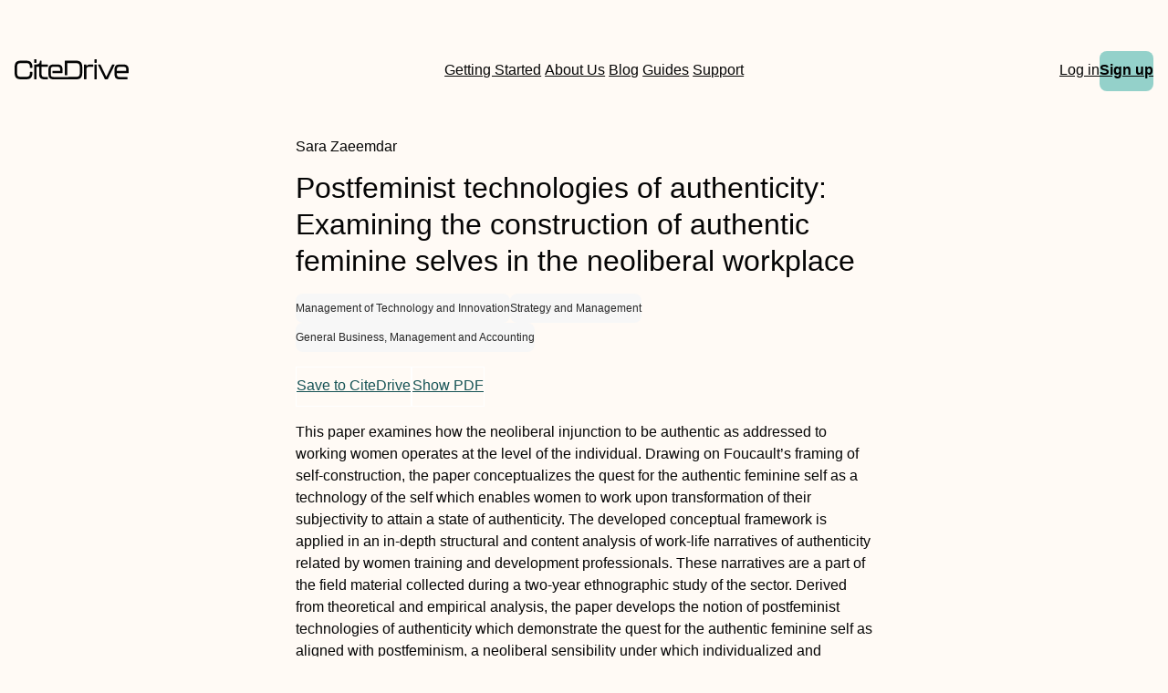

--- FILE ---
content_type: text/html
request_url: https://www.citedrive.com/en/discovery/postfeminist-technologies-of-authenticity-examining-the-construction-of-authentic-feminine-selves-in-the-neoliberal-workplace/
body_size: 6887
content:
<!DOCTYPE html><html lang="en"> <head><meta charset="UTF-8"><link rel="icon" href="/favicons/32x32-favicon.ico" sizes="any"><link rel="sitemap" href="/sitemap-index.xml"><link rel="icon" href="/favicons/favicon.svg" type="image/svg+xml"><link rel="apple-touch-icon" href="/favicons/apple-touch-icon.png"><meta name="viewport" content="width=device-width"><meta name="google-adsense-account" content="ca-pub-9078114372269384"><script async src="https://pagead2.googlesyndication.com/pagead/js/adsbygoogle.js?client=ca-pub-9078114372269384" crossorigin="anonymous"></script><title>[PDF] Postfeminist technologies of authenticity: Examining the construction of authentic feminine selves in the neoliberal workplace | CiteDrive</title><link rel="canonical" href="https://www.citedrive.com/en/discovery/postfeminist-technologies-of-authenticity-examining-the-construction-of-authentic-feminine-selves-in-the-neoliberal-workplace/"><meta name="description" content=" This paper examines how the neoliberal injunction to be authentic as addressed to working women operates at the level of the individual. Drawing on Foucault’s framing of self-construction, the paper conceptualizes the quest for the authentic feminine self as a technology of the self which enables women to work upon transformation of their subjectivity to attain a state of authenticity. The developed conceptual framework is applied in an in-depth structural and content analysis of work-life narratives of authenticity related by women training and development professionals. These narratives are a part of the field material collected during a two-year ethnographic study of the sector. Derived from theoretical and empirical analysis, the paper develops the notion of postfeminist technologies of authenticity which demonstrate the quest for the authentic feminine self as aligned with postfeminism, a neoliberal sensibility under which individualized and retraditionalized notions of femininity are constructed. Authenticity is therefore shown as a gendered form of control which works upon women’s self-construction in regressive ways contributing to the reproduction of gendered work, organizations, and power relations. "><meta name="robots" content="index, follow"><meta property="og:title" content="[PDF] Postfeminist technologies of authenticity: Examining the construction of authentic feminine selves in the neoliberal workplace | CiteDrive"><meta property="og:type" content="website"><meta property="og:image" content="https://www.citedrive.com/og-citedrive-logo.png"><meta property="og:url" content="https://www.citedrive.com/en/discovery/postfeminist-technologies-of-authenticity-examining-the-construction-of-authentic-feminine-selves-in-the-neoliberal-workplace/"><meta property="og:image:url" content="https://www.citedrive.com/og-citedrive-logo.png"><meta property="og:image:alt" content="CiteDrive Thumbnail"><meta name="twitter:card" content="summary_large_image"><meta name="twitter:site" content="@citedrive"><meta name="twitter:description" content=" This paper examines how the neoliberal injunction to be authentic as addressed to working women operates at the level of the individual. Drawing on Foucault’s framing of self-construction, the paper conceptualizes the quest for the authentic feminine self as a technology of the self which enables women to work upon transformation of their subjectivity to attain a state of authenticity. The developed conceptual framework is applied in an in-depth structural and content analysis of work-life narratives of authenticity related by women training and development professionals. These narratives are a part of the field material collected during a two-year ethnographic study of the sector. Derived from theoretical and empirical analysis, the paper develops the notion of postfeminist technologies of authenticity which demonstrate the quest for the authentic feminine self as aligned with postfeminism, a neoliberal sensibility under which individualized and retraditionalized notions of femininity are constructed. Authenticity is therefore shown as a gendered form of control which works upon women’s self-construction in regressive ways contributing to the reproduction of gendered work, organizations, and power relations. "><meta name="twitter:creator" content="@citedrive"><meta content="Sara Zaeemdar" name="citation_authors"><meta content="10.1177/13505084231224363" name="citation_doi"><meta content="Postfeminist technologies of authenticity: Examining the construction of authentic feminine selves in the neoliberal workplace" name="citation_title"><meta content="2024-01-11T10:28:21Z" name="citation_date"><meta content="Sara Zaeemdar" name="DC.creator"><meta content="10.1177/13505084231224363" name="DC.identifier.DOI"><meta content="Postfeminist technologies of authenticity: Examining the construction of authentic feminine selves in the neoliberal workplace" name="DC.title"><meta content="2024-01-11T10:28:21Z" name="DC.date"><link rel="stylesheet" href="/styles/design-tokens.css"><link rel="stylesheet" href="/styles/index.css"><link rel="stylesheet" href="/styles/utils.module.css"><!-- Google tag (gtag.js) --><script type="text/partytown" src="https://www.googletagmanager.com/gtag/js?id=G-B4P7HQL1R8"></script><script type="text/partytown">
      window.dataLayer = window.dataLayer || [];
      function gtag(){dataLayer.push(arguments);}
      gtag('js', new Date());

      gtag('config', 'G-B4P7HQL1R8');
    </script><link rel="stylesheet" href="/_astro/_slug_.9552def6.css" /><script type="module">const l=document.querySelector("body"),e=document.querySelector(".menu-btn"),s=document.querySelector(".overlay");function o(){const t=e?.getAttribute("aria-expanded");t==="true"?(e?.setAttribute("aria-expanded","false"),e.innerHTML='<svg class="svg" width="30" height="30" viewBox="0 0 15 15" fill="hsl(var(--clr) / 1)" xmlns="http://www.w3.org/2000/svg"><path d="M1.5 3C1.22386 3 1 3.22386 1 3.5C1 3.77614 1.22386 4 1.5 4H13.5C13.7761 4 14 3.77614 14 3.5C14 3.22386 13.7761 3 13.5 3H1.5ZM1 7.5C1 7.22386 1.22386 7 1.5 7H13.5C13.7761 7 14 7.22386 14 7.5C14 7.77614 13.7761 8 13.5 8H1.5C1.22386 8 1 7.77614 1 7.5ZM1 11.5C1 11.2239 1.22386 11 1.5 11H13.5C13.7761 11 14 11.2239 14 11.5C14 11.7761 13.7761 12 13.5 12H1.5C1.22386 12 1 11.7761 1 11.5Z" fill-rule="evenodd" clip-rule="evenodd"></path></svg>',s?.classList.toggle("open"),l?.classList.toggle("overflow")):t==="false"&&(e?.setAttribute("aria-expanded","true"),e.innerHTML='<svg class="svg" width="30" height="30" viewBox="0 0 15 15" fill="hsl(var(--clr) / 1)" xmlns="http://www.w3.org/2000/svg"><path d="M12.8536 2.85355C13.0488 2.65829 13.0488 2.34171 12.8536 2.14645C12.6583 1.95118 12.3417 1.95118 12.1464 2.14645L7.5 6.79289L2.85355 2.14645C2.65829 1.95118 2.34171 1.95118 2.14645 2.14645C1.95118 2.34171 1.95118 2.65829 2.14645 2.85355L6.79289 7.5L2.14645 12.1464C1.95118 12.3417 1.95118 12.6583 2.14645 12.8536C2.34171 13.0488 2.65829 13.0488 2.85355 12.8536L7.5 8.20711L12.1464 12.8536C12.3417 13.0488 12.6583 13.0488 12.8536 12.8536C13.0488 12.6583 13.0488 12.3417 12.8536 12.1464L8.20711 7.5L12.8536 2.85355Z" fill-rule="evenodd" clip-rule="evenodd"></path></svg>',s?.classList.toggle("open"),l?.classList.toggle("overflow"))}e?.addEventListener("click",o);
</script>
<script>!(function(w,p,f,c){if(!window.crossOriginIsolated && !navigator.serviceWorker) return;c=w[p]=Object.assign(w[p]||{},{"lib":"/~partytown/","debug":false});c[f]=(c[f]||[]).concat(["dataLayer.push"])})(window,'partytown','forward');/* Partytown 0.8.2 - MIT builder.io */
!function(t,e,n,i,o,r,a,s,d,c,l,p){function u(){p||(p=1,"/"==(a=(r.lib||"/~partytown/")+(r.debug?"debug/":""))[0]&&(d=e.querySelectorAll('script[type="text/partytown"]'),i!=t?i.dispatchEvent(new CustomEvent("pt1",{detail:t})):(s=setTimeout(f,1e4),e.addEventListener("pt0",w),o?h(1):n.serviceWorker?n.serviceWorker.register(a+(r.swPath||"partytown-sw.js"),{scope:a}).then((function(t){t.active?h():t.installing&&t.installing.addEventListener("statechange",(function(t){"activated"==t.target.state&&h()}))}),console.error):f())))}function h(t){c=e.createElement(t?"script":"iframe"),t||(c.style.display="block",c.style.width="0",c.style.height="0",c.style.border="0",c.style.visibility="hidden",c.setAttribute("aria-hidden",!0)),c.src=a+"partytown-"+(t?"atomics.js?v=0.8.2":"sandbox-sw.html?"+Date.now()),e.querySelector(r.sandboxParent||"body").appendChild(c)}function f(n,o){for(w(),i==t&&(r.forward||[]).map((function(e){delete t[e.split(".")[0]]})),n=0;n<d.length;n++)(o=e.createElement("script")).innerHTML=d[n].innerHTML,o.nonce=r.nonce,e.head.appendChild(o);c&&c.parentNode.removeChild(c)}function w(){clearTimeout(s)}r=t.partytown||{},i==t&&(r.forward||[]).map((function(e){l=t,e.split(".").map((function(e,n,i){l=l[i[n]]=n+1<i.length?"push"==i[n+1]?[]:l[i[n]]||{}:function(){(t._ptf=t._ptf||[]).push(i,arguments)}}))})),"complete"==e.readyState?u():(t.addEventListener("DOMContentLoaded",u),t.addEventListener("load",u))}(window,document,navigator,top,window.crossOriginIsolated);</script></head> <body>  <div class="wrapper flow"> <header class="header" data-astro-cid-3ef6ksr2> <nav role="navigation" class="grid-container nav" data-astro-cid-3ef6ksr2> <a class="logo-wrapper" aria-label="Home" href="/en/" data-astro-cid-3ef6ksr2> <svg id="a" width="125.29" height="21.28" viewBox="0 0 125.29 21.28" fill="hsl(var(--clr) / 1)" data-astro-cid-3ef6ksr2> <path d="m0,14.45v-6.13C0,3.95,1.82,1.49,6.64,1.49h6.24c4.82,0,6.64,2.46,6.64,6.83v.22c0,.36-.2.56-.56.56h-1.62c-.36,0-.56-.17-.56-.45v-.42c0-3.19-1.06-4.09-3.89-4.09h-6.24c-2.83,0-3.89.9-3.89,4.09v6.3c0,3.16,1.09,4.06,3.89,4.06h6.24c2.8,0,3.89-.9,3.89-4.06v-.62c0-.36.2-.56.56-.56h1.62c.36,0,.56.2.56.53v.56c0,4.34-1.82,6.8-6.64,6.8h-6.24c-4.82,0-6.64-2.46-6.64-6.8Z" data-astro-cid-3ef6ksr2></path> <path d="m23.48,0h-1.52c-.36,0-.56.2-.56.56v2.66c0,.37.2.56.56.56h1.52c.36,0,.56-.19.56-.56V.56c0-.36-.2-.56-.56-.56Z" data-astro-cid-3ef6ksr2></path> <path d="m29.58,7.96v7.58c0,2.52.78,3.28,3.58,3.28h2.86c.36,0,.56.19.56.56v1.32c0,.36-.2.56-.56.56h-2.86c-5.06,0-6.21-2.02-6.21-5.94v-7.36h-2.91v12.74c0,.36-.2.56-.56.56h-1.52c-.36,0-.56-.2-.56-.56V6.08c0-.36.2-.56.56-.56h.66c2.75,0,5.08-.25,5.11-3.44,0-.4.2-.59.56-.59h.73c.36,0,.56.19.56.56v3.47h6.44c.36,0,.56.2.56.56v1.31c0,.37-.2.57-.56.57h-6.44Z" data-astro-cid-3ef6ksr2></path> <path d="m74.36,8.91v5.04c0,5.09-1.82,7.31-6.61,7.31h-24.83c-4.68,0-5.8-2.05-5.8-6.22v-3.39c0-4.06,1.12-6.13,5.8-6.13h3.94c4.68,0,5.8,2.07,5.8,6.13v2.52c0,.37-.2.56-.56.56h-10.42v-2.38h8.35v-.89c0-2.83-.62-3.45-3.22-3.45h-3.84c-2.6,0-3.22.62-3.22,3.45v3.8c0,2.89.62,3.5,3.22,3.5h14.9s9.63-.14,9.63-.14c3.02,0,4.14-.92,4.14-4.7v-5.01c0-3.78-1.09-4.76-4.14-4.76h-9.63v12.72h-2.75V2.05c0-.37.2-.56.56-.56h12.07c4.79,0,6.61,2.29,6.61,7.42Z" data-astro-cid-3ef6ksr2></path> <path d="m85.9,5.54c.36,0,.56.2.56.56v1.37c0,.36-.2.56-.56.56h-3.81c-2.21,0-3.22.5-3.22,3.5v9.18c0,.36-.2.56-.56.56h-1.51c-.36,0-.56-.2-.56-.56V6.1c0-.36.2-.56.56-.56h1.51c.36,0,.56.2.56.56v1.48c.62-1.37,1.9-2.04,4.45-2.04h2.58Z" data-astro-cid-3ef6ksr2></path> <path d="m87.61,3.25V.59c0-.36.2-.56.56-.56h1.51c.36,0,.56.2.56.56v2.66c0,.36-.2.56-.56.56h-1.51c-.36,0-.56-.2-.56-.56Zm0,17.47V6.1c0-.36.2-.56.56-.56h1.51c.36,0,.56.2.56.56v14.62c0,.36-.2.56-.56.56h-1.51c-.36,0-.56-.2-.56-.56Z" data-astro-cid-3ef6ksr2></path> <path d="m99.07,20.86l-7.34-14.64c-.2-.39-.03-.67.39-.67h1.74c.31,0,.5.14.64.42l6.27,12.74,6.27-12.74c.14-.28.34-.42.64-.42h1.76c.42,0,.59.28.39.67l-7.36,14.64c-.14.28-.34.42-.64.42h-2.13c-.31,0-.5-.14-.64-.42Z" data-astro-cid-3ef6ksr2></path> <path d="m109.75,15.06v-3.39c0-4.06,1.12-6.13,5.8-6.13h3.95c4.68,0,5.8,2.07,5.8,6.13v2.52c0,.36-.2.56-.56.56h-12.35v.53c0,2.88.62,3.5,3.22,3.5h7.87c.36,0,.56.2.56.56v1.37c0,.36-.2.56-.56.56h-7.92c-4.68,0-5.8-2.04-5.8-6.22Zm12.91-2.69v-.9c0-2.83-.62-3.44-3.22-3.44h-3.84c-2.6,0-3.22.62-3.22,3.44v.9h10.28Z" data-astro-cid-3ef6ksr2></path> </svg> </a> <div class="search-wrapper" data-astro-cid-3ef6ksr2>   <a class="hollow-link" href="/en/docs/quick-start/" data-astro-cid-3ef6ksr2> Getting Started </a> <a class="hollow-link" href="/en/about/" data-astro-cid-3ef6ksr2> About Us </a> <a class="hollow-link" href="/en/blog/" data-astro-cid-3ef6ksr2> Blog </a> <a class="hollow-link" href="/en/docs/" data-astro-cid-3ef6ksr2> Guides </a> <a class="hollow-link" href="https://github.com/orgs/citedrive/discussions" data-astro-cid-3ef6ksr2> Support </a> </div> <div class="container" data-astro-cid-3ef6ksr2> <div class="mobile-search-wrapper" data-astro-cid-3ef6ksr2>  </div> <a class="hollow-link" href="https://app.citedrive.com/" data-astro-cid-3ef6ksr2> Log in </a> <a href="https://app.citedrive.com/sign-up" class="new-link" data-astro-cid-wwfk4j7f>Sign up</a>  <nav aria-label="Mobile menu" data-astro-cid-6aabv5oc> <button class="menu-btn" aria-label="Toggle Mobile Menu" aria-expanded="false" data-astro-cid-6aabv5oc> <svg width="30" height="30" viewBox="0 0 15 15" fill="hsl(var(--clr) / 1)" xmlns="http://www.w3.org/2000/svg" data-astro-cid-6aabv5oc> <path d="M1.5 3C1.22386 3 1 3.22386 1 3.5C1 3.77614 1.22386 4 1.5 4H13.5C13.7761 4 14 3.77614 14 3.5C14 3.22386 13.7761 3 13.5 3H1.5ZM1 7.5C1 7.22386 1.22386 7 1.5 7H13.5C13.7761 7 14 7.22386 14 7.5C14 7.77614 13.7761 8 13.5 8H1.5C1.22386 8 1 7.77614 1 7.5ZM1 11.5C1 11.2239 1.22386 11 1.5 11H13.5C13.7761 11 14 11.2239 14 11.5C14 11.7761 13.7761 12 13.5 12H1.5C1.22386 12 1 11.7761 1 11.5Z" fill-rule="evenodd" clip-rule="evenodd" data-astro-cid-6aabv5oc></path> </svg> </button> <div role="dialog" class="overlay" aria-label="Main menu" data-astro-cid-6aabv5oc> <div class="new-mobile-menu" data-astro-cid-6aabv5oc> <ul data-astro-cid-6aabv5oc> <li data-astro-cid-6aabv5oc><a href="/en/docs/quick-start/" data-astro-cid-6aabv5oc>Getting started</a></li> <li data-astro-cid-6aabv5oc><a href="/en/docs/" data-astro-cid-6aabv5oc>Guides</a></li> <li data-astro-cid-6aabv5oc><a href="/en/blog/" data-astro-cid-6aabv5oc>Blog</a></li> <li data-astro-cid-6aabv5oc><a href="/en/about/" data-astro-cid-6aabv5oc>About Us</a></li> <li data-astro-cid-6aabv5oc><a href="https://github.com/orgs/citedrive/discussions" data-astro-cid-6aabv5oc>Support</a></li> </ul> </div> </div> </nav>   </div> </nav> </header>  <main class="main flow"> <div class="grid-container" data-astro-cid-foo5qrfn> <div class="discovery-container" data-astro-cid-foo5qrfn> <div class="paper-header" data-astro-cid-foo5qrfn> <div data-astro-cid-foo5qrfn> <span class="paper-author" data-astro-cid-foo5qrfn> Sara Zaeemdar </span> </div> <h1 class="discovery-title" data-astro-cid-foo5qrfn>Postfeminist technologies of authenticity: Examining the construction of authentic feminine selves in the neoliberal workplace</h1> </div> <div class="paper-year-key" data-astro-cid-foo5qrfn> <span data-astro-cid-foo5qrfn></span> <ul class="flex" style="gap:.5rem;flex-wrap:wrap" data-astro-cid-foo5qrfn> <li class="tag sm" data-astro-cid-foo5qrfn> Management of Technology and Innovation </li><li class="tag sm" data-astro-cid-foo5qrfn> Strategy and Management </li><li class="tag sm" data-astro-cid-foo5qrfn> General Business, Management and Accounting </li> </ul> </div> <div class="btn-group" data-astro-cid-foo5qrfn> <a class="paper-btn" href="https://app.citedrive.com/api/[base64]" data-astro-cid-foo5qrfn>
Save to CiteDrive
</a> <a class="paper-btn" href="http://dx.doi.org/10.1177/13505084231224363" data-astro-cid-foo5qrfn>
Show PDF
</a> </div> <p class="paper-abstract" data-astro-cid-foo5qrfn><jats:p> This paper examines how the neoliberal injunction to be authentic as addressed to working women operates at the level of the individual. Drawing on Foucault’s framing of self-construction, the paper conceptualizes the quest for the authentic feminine self as a technology of the self which enables women to work upon transformation of their subjectivity to attain a state of authenticity. The developed conceptual framework is applied in an in-depth structural and content analysis of work-life narratives of authenticity related by women training and development professionals. These narratives are a part of the field material collected during a two-year ethnographic study of the sector. Derived from theoretical and empirical analysis, the paper develops the notion of postfeminist technologies of authenticity which demonstrate the quest for the authentic feminine self as aligned with postfeminism, a neoliberal sensibility under which individualized and retraditionalized notions of femininity are constructed. Authenticity is therefore shown as a gendered form of control which works upon women’s self-construction in regressive ways contributing to the reproduction of gendered work, organizations, and power relations. </jats:p></p> <div class="styled-div" data-astro-cid-4niwnwua> <h2 data-astro-cid-4niwnwua>Need a simple solution for <span class="spanferkel" data-astro-cid-4niwnwua>managing</span> your <span class="spanferkel" data-astro-cid-4niwnwua>BibTeX</span> entries? Explore CiteDrive!</h2> <ul class="features-list" data-astro-cid-4niwnwua> <li data-astro-cid-4niwnwua>Web-based, modern reference management</li> <li data-astro-cid-4niwnwua>Collaborate and share with fellow researchers</li> <li data-astro-cid-4niwnwua>Integration with Overleaf</li> <li data-astro-cid-4niwnwua>Comprehensive BibTeX/BibLaTeX support</li> <li data-astro-cid-4niwnwua>Save articles and websites directly from your browser</li> <li data-astro-cid-4niwnwua>Search for new articles from a database of tens of millions of references</li> </ul> <a href="https://app.citedrive.com/sign-up" class="cta-button" data-astro-cid-4niwnwua>Try out CiteDrive</a> </div>  <h2 data-astro-cid-foo5qrfn>More from our Archive</h2> <ul class="paper-container" data-astro-cid-foo5qrfn> <li data-astro-cid-efccusop> <a class="search-item-container&quot;" href="/en/discovery/can-digital-technology-remove-impediments-in-the-dual-circulationan-enterprise-cycle-efficiency-perspective/" data-astro-cid-efccusop> <div style="display:flex;align-items:center;gap:.5rem" data-astro-cid-efccusop> <span style="color:var(--clr);font-size:.8rem;padding:.25rem .5rem;background-color:var(--clr-bg-tertiary);border-radius:.25rem" data-astro-cid-efccusop> <strong data-astro-cid-efccusop>DOI:</strong> 10.1002/mde.4079 </span> <span style="font-size:.8rem" data-astro-cid-efccusop>2024</span> </div> <h3 style="font-size:.95rem;font-weight:500" data-astro-cid-efccusop> Can digital technology remove impediments in the dual circulation?—An enterprise cycle efficiency perspective </h3> <p style="font-size:.8rem" data-astro-cid-efccusop> <i data-astro-cid-efccusop>Lijun Ran, Kang Wang, Jiamin Sun, Yahui Qu</i> </p> </a> </li> <li data-astro-cid-efccusop> <a class="search-item-container&quot;" href="/en/discovery/an-accounting-classification-system-using-constituency-analysis-and-semantic-web-technologies/" data-astro-cid-efccusop> <div style="display:flex;align-items:center;gap:.5rem" data-astro-cid-efccusop> <span style="color:var(--clr);font-size:.8rem;padding:.25rem .5rem;background-color:var(--clr-bg-tertiary);border-radius:.25rem" data-astro-cid-efccusop> <strong data-astro-cid-efccusop>DOI:</strong> 10.2308/isys-2023-005 </span> <span style="font-size:.8rem" data-astro-cid-efccusop>2024</span> </div> <h3 style="font-size:.95rem;font-weight:500" data-astro-cid-efccusop> An Accounting Classification System Using Constituency Analysis and Semantic Web Technologies </h3> <p style="font-size:.8rem" data-astro-cid-efccusop> <i data-astro-cid-efccusop>Chang-Wei Li, Chi-Chun Chou, Ju-Chun Yen</i> </p> </a> </li> <li data-astro-cid-efccusop> <a class="search-item-container&quot;" href="/en/discovery/incumbent-incentives-in-response-to-entry/" data-astro-cid-efccusop> <div style="display:flex;align-items:center;gap:.5rem" data-astro-cid-efccusop> <span style="color:var(--clr);font-size:.8rem;padding:.25rem .5rem;background-color:var(--clr-bg-tertiary);border-radius:.25rem" data-astro-cid-efccusop> <strong data-astro-cid-efccusop>DOI:</strong> 10.1287/stsc.2022.0060 </span> <span style="font-size:.8rem" data-astro-cid-efccusop>2024</span> </div> <h3 style="font-size:.95rem;font-weight:500" data-astro-cid-efccusop> Incumbent Incentives in Response to Entry </h3> <p style="font-size:.8rem" data-astro-cid-efccusop> <i data-astro-cid-efccusop>Richard Saouma, Orie Shelef, Robert Wuebker, Anita McGahan</i> </p> </a> </li> <li data-astro-cid-efccusop> <a class="search-item-container&quot;" href="/en/discovery/postfeminist-technologies-of-authenticity-examining-the-construction-of-authentic-feminine-selves-in-the-neoliberal-workplace/" data-astro-cid-efccusop> <div style="display:flex;align-items:center;gap:.5rem" data-astro-cid-efccusop> <span style="color:var(--clr);font-size:.8rem;padding:.25rem .5rem;background-color:var(--clr-bg-tertiary);border-radius:.25rem" data-astro-cid-efccusop> <strong data-astro-cid-efccusop>DOI:</strong> 10.1177/13505084231224363 </span> <span style="font-size:.8rem" data-astro-cid-efccusop>2024</span> </div> <h3 style="font-size:.95rem;font-weight:500" data-astro-cid-efccusop> Postfeminist technologies of authenticity: Examining the construction of authentic feminine selves in the neoliberal workplace </h3> <p style="font-size:.8rem" data-astro-cid-efccusop> <i data-astro-cid-efccusop>Sara Zaeemdar</i> </p> </a> </li> <li data-astro-cid-efccusop> <a class="search-item-container&quot;" href="/en/discovery/female-desire-in-phallocentric-industries-a-duo-ethnographic-interrogation/" data-astro-cid-efccusop> <div style="display:flex;align-items:center;gap:.5rem" data-astro-cid-efccusop> <span style="color:var(--clr);font-size:.8rem;padding:.25rem .5rem;background-color:var(--clr-bg-tertiary);border-radius:.25rem" data-astro-cid-efccusop> <strong data-astro-cid-efccusop>DOI:</strong> 10.1177/13505084231224024 </span> <span style="font-size:.8rem" data-astro-cid-efccusop>2024</span> </div> <h3 style="font-size:.95rem;font-weight:500" data-astro-cid-efccusop> Female desire in phallocentric industries: A duo-ethnographic interrogation </h3> <p style="font-size:.8rem" data-astro-cid-efccusop> <i data-astro-cid-efccusop>Maria Brock, Sara Persson</i> </p> </a> </li> <li data-astro-cid-efccusop> <a class="search-item-container&quot;" href="/en/discovery/identification-of-linear-b-cell-epitopes-of-odontobuthus-doriae-scorpion-venom-using-peptide-library/" data-astro-cid-efccusop> <div style="display:flex;align-items:center;gap:.5rem" data-astro-cid-efccusop> <span style="color:var(--clr);font-size:.8rem;padding:.25rem .5rem;background-color:var(--clr-bg-tertiary);border-radius:.25rem" data-astro-cid-efccusop> <strong data-astro-cid-efccusop>DOI:</strong> 10.2174/0126661217280650231204071837 </span> <span style="font-size:.8rem" data-astro-cid-efccusop>2024</span> </div> <h3 style="font-size:.95rem;font-weight:500" data-astro-cid-efccusop> Identification of Linear B-cell Epitopes of Odontobuthus Doriae Scorpion
Venom Using Peptide Library </h3> <p style="font-size:.8rem" data-astro-cid-efccusop> <i data-astro-cid-efccusop>Abbas Rami, Mahdi Behdani, Fatemeh Kazemi-Lomedasht</i> </p> </a> </li> <li data-astro-cid-efccusop> <a class="search-item-container&quot;" href="/en/discovery/multi-stakeholder-networks-as-learning-settings-towards-pro-environmental-entrepreneurship-learning-through-the-diversity-and-policypractice-interfa/" data-astro-cid-efccusop> <div style="display:flex;align-items:center;gap:.5rem" data-astro-cid-efccusop> <span style="color:var(--clr);font-size:.8rem;padding:.25rem .5rem;background-color:var(--clr-bg-tertiary);border-radius:.25rem" data-astro-cid-efccusop> <strong data-astro-cid-efccusop>DOI:</strong> 10.1177/14657503231224613 </span> <span style="font-size:.8rem" data-astro-cid-efccusop>2024</span> </div> <h3 style="font-size:.95rem;font-weight:500" data-astro-cid-efccusop> Multi-stakeholder networks as learning settings towards pro-environmental entrepreneurship: Learning through the diversity and policy–practice interface </h3> <p style="font-size:.8rem" data-astro-cid-efccusop> <i data-astro-cid-efccusop>Polina Baranova</i> </p> </a> </li> <li data-astro-cid-efccusop> <a class="search-item-container&quot;" href="/en/discovery/generative-agentbased-modeling-an-introduction-and-tutorial/" data-astro-cid-efccusop> <div style="display:flex;align-items:center;gap:.5rem" data-astro-cid-efccusop> <span style="color:var(--clr);font-size:.8rem;padding:.25rem .5rem;background-color:var(--clr-bg-tertiary);border-radius:.25rem" data-astro-cid-efccusop> <strong data-astro-cid-efccusop>DOI:</strong> 10.1002/sdr.1761 </span> <span style="font-size:.8rem" data-astro-cid-efccusop>2024</span> </div> <h3 style="font-size:.95rem;font-weight:500" data-astro-cid-efccusop> Generative agent‐based modeling: an introduction and tutorial </h3> <p style="font-size:.8rem" data-astro-cid-efccusop> <i data-astro-cid-efccusop>Navid Ghaffarzadegan, Aritra Majumdar, Ross Williams, Niyousha Hosseinichimeh</i> </p> </a> </li> <li data-astro-cid-efccusop> <a class="search-item-container&quot;" href="/en/discovery/employee-acceptance-of-digital-transformation-strategies-a-paradox-perspective/" data-astro-cid-efccusop> <div style="display:flex;align-items:center;gap:.5rem" data-astro-cid-efccusop> <span style="color:var(--clr);font-size:.8rem;padding:.25rem .5rem;background-color:var(--clr-bg-tertiary);border-radius:.25rem" data-astro-cid-efccusop> <strong data-astro-cid-efccusop>DOI:</strong> 10.1111/jpim.12722 </span> <span style="font-size:.8rem" data-astro-cid-efccusop>2024</span> </div> <h3 style="font-size:.95rem;font-weight:500" data-astro-cid-efccusop> Employee acceptance of digital transformation strategies: A paradox perspective </h3> <p style="font-size:.8rem" data-astro-cid-efccusop> <i data-astro-cid-efccusop>Sascha P. Klein, Patrick Spieth, Matthias Söllner</i> </p> </a> </li> <li data-astro-cid-efccusop> <a class="search-item-container&quot;" href="/en/discovery/analyzing-rational-decisionmakings-effect-empirical-evidence-from-green-supply-chain/" data-astro-cid-efccusop> <div style="display:flex;align-items:center;gap:.5rem" data-astro-cid-efccusop> <span style="color:var(--clr);font-size:.8rem;padding:.25rem .5rem;background-color:var(--clr-bg-tertiary);border-radius:.25rem" data-astro-cid-efccusop> <strong data-astro-cid-efccusop>DOI:</strong> 10.1002/mde.4081 </span> <span style="font-size:.8rem" data-astro-cid-efccusop>2024</span> </div> <h3 style="font-size:.95rem;font-weight:500" data-astro-cid-efccusop> Analyzing rational decision‐making&#39;s effect: Empirical evidence from Green supply chain </h3> <p style="font-size:.8rem" data-astro-cid-efccusop> <i data-astro-cid-efccusop>Shuang Wang, Xueqing Zhang, Jianwen Peng, Yingshuang Tan</i> </p> </a> </li>  </ul> </div> </div> </main> <footer class="footer" data-astro-cid-sz7xmlte> <div class="footer-container" data-astro-cid-sz7xmlte> <div class="footer-row-1" data-astro-cid-sz7xmlte> <strong data-astro-cid-sz7xmlte>CiteDrive Companion</strong> <ul class="footer_list" data-astro-cid-sz7xmlte> <li data-astro-cid-sz7xmlte> <a href="https://chrome.google.com/webstore/detail/citedrive-bibtex-companio/gmmonfphegngpcbcapfbgembkjeookik" data-astro-cid-sz7xmlte>CiteDrive Companion for Chrome</a> </li><li data-astro-cid-sz7xmlte> <a href="https://addons.mozilla.org/en-US/firefox/addon/citedrive-companion/" data-astro-cid-sz7xmlte>CiteDrive Companion for Firefox</a> </li><li data-astro-cid-sz7xmlte> <a href="https://microsoftedge.microsoft.com/addons/detail/citedrive-companion/kpmepfpbjehnlgfbcnbmgihklkkmfnpo" data-astro-cid-sz7xmlte>CiteDrive Companion for Edge</a> </li> </ul> <strong data-astro-cid-sz7xmlte>Resources</strong> <ul class="footer_list" data-astro-cid-sz7xmlte> <li data-astro-cid-sz7xmlte> <a href="/en/docs/quick-start/" data-astro-cid-sz7xmlte>Documentation</a> </li><li data-astro-cid-sz7xmlte> <a href="/en/blog/" data-astro-cid-sz7xmlte>Blog</a> </li><li data-astro-cid-sz7xmlte> <a href="https://github.com/orgs/citedrive/discussions" data-astro-cid-sz7xmlte>GitHub Discussions</a> </li> </ul> </div> <div class="footer-row-5" data-astro-cid-sz7xmlte> <strong data-astro-cid-sz7xmlte>Featured</strong> <ul class="footer_list" data-astro-cid-sz7xmlte> <li data-astro-cid-sz7xmlte> <a href="/en/citedrive-recommends/" data-astro-cid-sz7xmlte>CiteDrive Recommends</a> </li><li data-astro-cid-sz7xmlte> <a href="/en/citations/" data-astro-cid-sz7xmlte>Citations</a> </li> </ul> <strong data-astro-cid-sz7xmlte>Follow us</strong> <ul class="footer_list" data-astro-cid-sz7xmlte> <li data-astro-cid-sz7xmlte> <a href="https://twitter.com/citedrive" data-astro-cid-sz7xmlte>CiteDrive</a> </li><li data-astro-cid-sz7xmlte> <a href="https://www.youtube.com/@citedrive" data-astro-cid-sz7xmlte>YouTube</a> </li> </ul> </div>  <div class="footer-row-3" data-astro-cid-sz7xmlte> <strong data-astro-cid-sz7xmlte>Friends</strong> <ul class="footer_list" style="margin-bottom:1.5rem" data-astro-cid-sz7xmlte> <li data-astro-cid-sz7xmlte> <a href="https://bibtex.eu/" data-astro-cid-sz7xmlte>www.bibtex.eu</a> </li><li data-astro-cid-sz7xmlte> <a href="https://biblatex.org/" data-astro-cid-sz7xmlte>www.biblatex.eu</a> </li><li data-astro-cid-sz7xmlte> <a href="https://datanautes.com/" data-astro-cid-sz7xmlte>www.datanautes.com</a> </li><li data-astro-cid-sz7xmlte> <a href="https://www.behaviorcloud.com/" data-astro-cid-sz7xmlte>www.behaviorcloud.com</a> </li> </ul> <strong data-astro-cid-sz7xmlte>Feedback</strong> <ul class="footer_list" data-astro-cid-sz7xmlte> <li data-astro-cid-sz7xmlte> <a href="mailto:hello@citedrive.com" data-astro-cid-sz7xmlte>hello@citedrive.com</a> </li> </ul> </div> <div class="footer-row-4" data-astro-cid-sz7xmlte> <ul class="flex" style="margin:0" data-astro-cid-sz7xmlte> <li data-astro-cid-sz7xmlte> <a href="/en/terms-and-conditions/" data-astro-cid-sz7xmlte> Terms and Conditions </a> </li> <li data-astro-cid-sz7xmlte> <a href="/en/privacy-policy/" data-astro-cid-sz7xmlte> Privacy Policy </a> </li> </ul>  <p data-astro-cid-sz7xmlte>CiteDrive, INC - Made in Columbus, Ohio and Düsseldorf, Germany</p> </div> </div> </footer>  </div>  </body></html> 

--- FILE ---
content_type: text/html; charset=utf-8
request_url: https://www.google.com/recaptcha/api2/aframe
body_size: 268
content:
<!DOCTYPE HTML><html><head><meta http-equiv="content-type" content="text/html; charset=UTF-8"></head><body><script nonce="pxxEr5AjFHl3uMPXtfy3OQ">/** Anti-fraud and anti-abuse applications only. See google.com/recaptcha */ try{var clients={'sodar':'https://pagead2.googlesyndication.com/pagead/sodar?'};window.addEventListener("message",function(a){try{if(a.source===window.parent){var b=JSON.parse(a.data);var c=clients[b['id']];if(c){var d=document.createElement('img');d.src=c+b['params']+'&rc='+(localStorage.getItem("rc::a")?sessionStorage.getItem("rc::b"):"");window.document.body.appendChild(d);sessionStorage.setItem("rc::e",parseInt(sessionStorage.getItem("rc::e")||0)+1);localStorage.setItem("rc::h",'1768413047389');}}}catch(b){}});window.parent.postMessage("_grecaptcha_ready", "*");}catch(b){}</script></body></html>